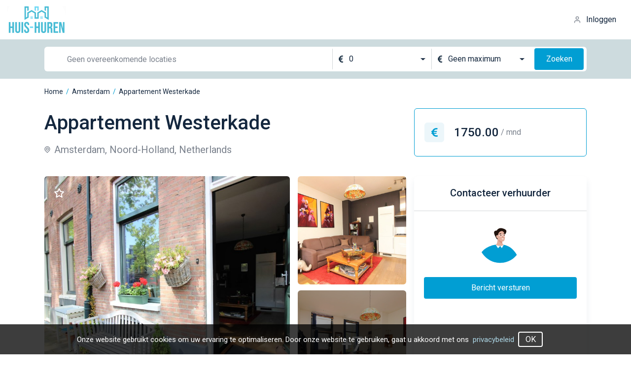

--- FILE ---
content_type: image/svg+xml
request_url: https://cdn.huis-huren.nl/assets/ambulance.0b0c7cda.svg
body_size: 514
content:
<svg width="18" height="18" viewBox="0 0 18 18" fill="none" xmlns="http://www.w3.org/2000/svg">
<path d="M0.666686 1.49992L0.666687 16.4999C0.666687 16.7209 0.754484 16.9329 0.910765 17.0892C1.06704 17.2455 1.27901 17.3333 1.50002 17.3333L16.5 17.3333C16.721 17.3333 16.933 17.2455 17.0893 17.0892C17.2456 16.9329 17.3334 16.7209 17.3334 16.4999L17.3334 11.4999C17.3334 11.2789 17.2456 11.0669 17.0893 10.9107C16.933 10.7544 16.721 10.6666 16.5 10.6666L7.33335 10.6666L7.33335 1.49992C7.33335 1.2789 7.24556 1.06694 7.08928 0.910661C6.933 0.754381 6.72103 0.666584 6.50002 0.666584L1.50002 0.666584C1.27901 0.666584 1.06704 0.754381 0.910764 0.910662C0.754484 1.06694 0.666686 1.2789 0.666686 1.49992ZM5.66669 2.33325L5.66669 3.99992L4.83335 3.99992C4.61234 3.99992 4.40038 4.08771 4.2441 4.24399C4.08782 4.40028 4.00002 4.61224 4.00002 4.83325C4.00002 5.05426 4.08782 5.26623 4.2441 5.42251C4.40038 5.57879 4.61234 5.66658 4.83335 5.66658L5.66669 5.66658L5.66669 7.33325L4.83335 7.33325C4.61234 7.33325 4.40038 7.42105 4.2441 7.57733C4.08782 7.73361 4.00002 7.94557 4.00002 8.16658C4.00002 8.3876 4.08782 8.59956 4.2441 8.75584C4.40038 8.91212 4.61234 8.99992 4.83335 8.99992L5.66669 8.99992L5.66669 10.6666L4.83335 10.6666C4.61234 10.6666 4.40038 10.7544 4.2441 10.9107C4.08782 11.0669 4.00002 11.2789 4.00002 11.4999C4.00002 11.7209 4.08782 11.9329 4.2441 12.0892C4.40038 12.2455 4.61234 12.3333 4.83335 12.3333L5.66669 12.3333L5.66669 13.1666C5.66669 13.3876 5.75448 13.5996 5.91077 13.7558C6.06705 13.9121 6.27901 13.9999 6.50002 13.9999C6.72103 13.9999 6.933 13.9121 7.08928 13.7558C7.24556 13.5996 7.33335 13.3876 7.33335 13.1666L7.33335 12.3333L9.00002 12.3333L9.00002 13.1666C9.00002 13.3876 9.08782 13.5996 9.2441 13.7558C9.40038 13.9121 9.61234 13.9999 9.83335 13.9999C10.0544 13.9999 10.2663 13.9121 10.4226 13.7558C10.5789 13.5996 10.6667 13.3876 10.6667 13.1666L10.6667 12.3333L12.3334 12.3333L12.3334 13.1666C12.3334 13.3876 12.4212 13.5996 12.5774 13.7558C12.7337 13.9121 12.9457 13.9999 13.1667 13.9999C13.3877 13.9999 13.5997 13.9121 13.7559 13.7558C13.9122 13.5996 14 13.3876 14 13.1666L14 12.3333L15.6667 12.3333L15.6667 15.6666L2.33335 15.6666L2.33335 2.33325L5.66669 2.33325Z" fill="#019ED3"/>
</svg>


--- FILE ---
content_type: image/svg+xml
request_url: https://cdn.huis-huren.nl/assets/bedroom_blue.775f3562.svg
body_size: 645
content:
<svg width="22" height="16" viewBox="0 0 22 16" fill="none" xmlns="http://www.w3.org/2000/svg">
<path d="M6 8.5C6.59334 8.5 7.17336 8.32405 7.66671 7.99441C8.16006 7.66476 8.54458 7.19623 8.77164 6.64805C8.9987 6.09987 9.05811 5.49667 8.94236 4.91473C8.8266 4.33279 8.54088 3.79824 8.12132 3.37868C7.70176 2.95912 7.16721 2.6734 6.58527 2.55764C6.00333 2.44189 5.40013 2.5013 4.85195 2.72836C4.30377 2.95542 3.83524 3.33994 3.50559 3.83329C3.17595 4.32664 3 4.90666 3 5.5C3 6.29565 3.31607 7.05871 3.87868 7.62132C4.44129 8.18393 5.20435 8.5 6 8.5ZM6 4.5C6.19778 4.5 6.39112 4.55865 6.55557 4.66853C6.72002 4.77841 6.84819 4.93459 6.92388 5.11732C6.99957 5.30004 7.01937 5.50111 6.98079 5.69509C6.9422 5.88907 6.84696 6.06725 6.70711 6.20711C6.56725 6.34696 6.38907 6.4422 6.19509 6.48079C6.00111 6.51937 5.80004 6.49957 5.61732 6.42388C5.43459 6.34819 5.27841 6.22002 5.16853 6.05557C5.05865 5.89112 5 5.69778 5 5.5C5 5.23478 5.10536 4.98043 5.29289 4.79289C5.48043 4.60536 5.73478 4.5 6 4.5ZM19 2.5H11C10.7348 2.5 10.4804 2.60536 10.2929 2.79289C10.1054 2.98043 10 3.23478 10 3.5V9.5H2V1.5C2 1.23478 1.89464 0.98043 1.70711 0.792893C1.51957 0.605357 1.26522 0.5 1 0.5C0.734784 0.5 0.48043 0.605357 0.292893 0.792893C0.105357 0.98043 0 1.23478 0 1.5V14.5C0 14.7652 0.105357 15.0196 0.292893 15.2071C0.48043 15.3946 0.734784 15.5 1 15.5C1.26522 15.5 1.51957 15.3946 1.70711 15.2071C1.89464 15.0196 2 14.7652 2 14.5V11.5H20V14.5C20 14.7652 20.1054 15.0196 20.2929 15.2071C20.4804 15.3946 20.7348 15.5 21 15.5C21.2652 15.5 21.5196 15.3946 21.7071 15.2071C21.8946 15.0196 22 14.7652 22 14.5V5.5C22 4.70435 21.6839 3.94129 21.1213 3.37868C20.5587 2.81607 19.7956 2.5 19 2.5ZM20 9.5H12V4.5H19C19.2652 4.5 19.5196 4.60536 19.7071 4.79289C19.8946 4.98043 20 5.23478 20 5.5V9.5Z" fill="#019ED3"/>
</svg>
